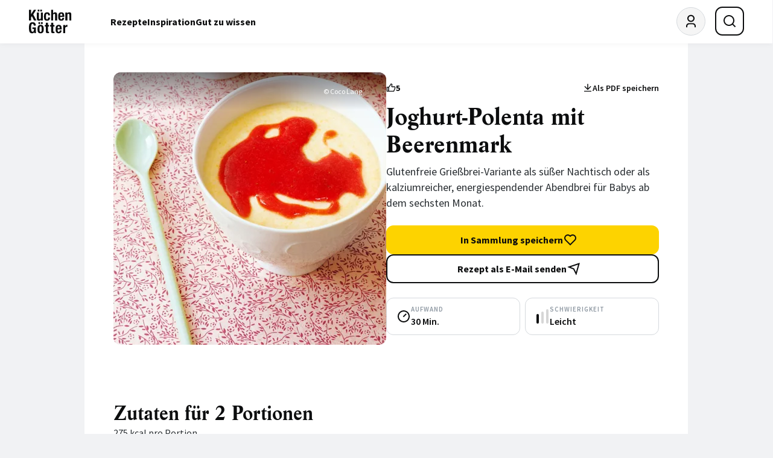

--- FILE ---
content_type: text/html; charset=UTF-8
request_url: https://www.kuechengoetter.de/threads/recipe-52195/comments.html?referrer=https://www.kuechengoetter.de/rezepte/joghurt-polenta-mit-beerenmark-52195?commented%3Dtrue&limit=10&title=Joghurt-Polenta%20mit%20Beerenmark
body_size: 1600
content:

<div id="main-comment" class="o-container o-stack o-stack--gap-6">
            <h3 class="u-font-headline-m">Jetzt kommentieren</h3>
    
            
            
    



    <div class="o-media o-media--gap-4">
        <div class="o-media__item">
            
<div class="c-avatar">
            <img src="/website/images/avatar.svg?v=2" alt="Avatar" width="48" height="48" loading="lazy">
    </div>
        </div>

                    <div class="o-media__content o-stack o-stack--gap-3">
                <div class="c-comment__title"><a href="/abo/registration?redirect=https://www.kuechengoetter.de/rezepte/joghurt-polenta-mit-beerenmark-52195?commented=true" class="c-link-underline">Registrieren</a> oder <button id="trigger-login-overlay" class="c-link-underline" aria-controls="login-overlay">Anmelden</button></div>
                <div class="c-comment__text">Melde dich jetzt an, um das Rezept Joghurt-Polenta mit Beerenmark zu kommentieren</div>
            </div>
            </div>

    <div id="main-comment-container">
        


    </div>

    
    </div>


<!-- overlay -->
<dialog id="login-overlay" aria-label="Login" class="c-overlay">
    <div class="c-overlay__header">

<button id="commentsaria-expander-2" class="c-button c-button--icon-only c-button--borderless c-overlay__close-button" type="button" aria-label="Login schließen" aria-controls="login-overlay" aria-expanded="false"><svg aria-hidden="true" width="24" height="24" viewBox="0 0 24 24" fill="none" xmlns="http://www.w3.org/2000/svg"><path d="M12 10.586L16.95 5.63599L18.364 7.04999L13.414 12L18.364 16.95L16.95 18.364L12 13.414L7.04999 18.364L5.63599 16.95L10.586 12L5.63599 7.04999L7.04999 5.63599L12 10.586Z" fill="currentColor"/></svg></button>
</div>

    <div class="c-overlay__content">
<div class="o-stack o-stack--gap-6">
    <div class="c-community__headline">Login</div>

    
    
<form action="/abo/login" class="o-stack o-stack--gap-6" method="post">
    
    <div class="o-stack o-stack--gap-1">
        <label for="login-email" class="c-label c-label--required">E-Mail-Adresse</label>


        

    <input id="login-email" name="_username" type="email" value="" autofocus required enterkeyhint="" maxlength="" class="c-input c-input--on-light">

    </div>

    <div class="o-stack o-stack--gap-1">
        <label for="login-password" class="c-label c-label--required">Passwort</label>


        

        
    <div id="commentstoggle-password-visibility-1" class="c-input-wrapper">
        <input id="login-password" name="_password" type="password" value="" required enterkeyhint="" maxlength="" class="c-input c-input--on-light" data-type="password">
        <button type="button">

            <svg aria-hidden="true" class="icon-show"  width="24" height="24" viewBox="0 0 24 24" fill="none" xmlns="http://www.w3.org/2000/svg"><path fill="none" d="M0 0h24v24H0z"/><path
        d="M12 3c5.392 0 9.878 3.88 10.819 9-.94 5.12-5.427 9-10.819 9-5.392 0-9.878-3.88-10.819-9C2.121 6.88 6.608 3 12 3zm0 16a9.005 9.005 0 0 0 8.777-7 9.005 9.005 0 0 0-17.554 0A9.005 9.005 0 0 0 12 19zm0-2.5a4.5 4.5 0 1 1 0-9 4.5 4.5 0 0 1 0 9zm0-2a2.5 2.5 0 1 0 0-5 2.5 2.5 0 0 0 0 5z" fill="currentColor"/></svg>
            <svg aria-hidden="true" class="icon-hide"  width="24" height="24" viewBox="0 0 24 24" fill="none" xmlns="http://www.w3.org/2000/svg"><path fill="none" d="M0 0h24v24H0z"/><path
        d="M17.882 19.297A10.949 10.949 0 0 1 12 21c-5.392 0-9.878-3.88-10.819-9a10.982 10.982 0 0 1 3.34-6.066L1.392 2.808l1.415-1.415 19.799 19.8-1.415 1.414-3.31-3.31zM5.935 7.35A8.965 8.965 0 0 0 3.223 12a9.005 9.005 0 0 0 13.201 5.838l-2.028-2.028A4.5 4.5 0 0 1 8.19 9.604L5.935 7.35zm6.979 6.978l-3.242-3.242a2.5 2.5 0 0 0 3.241 3.241zm7.893 2.264l-1.431-1.43A8.935 8.935 0 0 0 20.777 12 9.005 9.005 0 0 0 9.552 5.338L7.974 3.76C9.221 3.27 10.58 3 12 3c5.392 0 9.878 3.88 10.819 9a10.947 10.947 0 0 1-2.012 4.592zm-9.084-9.084a4.5 4.5 0 0 1 4.769 4.769l-4.77-4.769z" fill="currentColor"/></svg>
        </button>
    </div>

    <script>
        web.startComponent('toggle-password-visibility', 'commentstoggle-password-visibility-1');
    </script>

    </div>

                                            
    <input type="hidden" name="_target_path" value="https://www.kuechengoetter.de/rezepte/joghurt-polenta-mit-beerenmark-52195?commented=true&amp;refresh=1"/>
    <input type="hidden" name="_failure_path" value="/abo/login?returnUrl=https://www.kuechengoetter.de/rezepte/joghurt-polenta-mit-beerenmark-52195?commented=true&amp;refresh=1"/>

    <a class="c-community__link" href="/abo/password-forget">
        Passwort vergessen?
    </a>

    

<button class="c-button c-button--primary c-community__button" type="submit" aria-disabled="false">        <span class="c-button__text">Anmelden</span>
    </button>


    <span class="c-community__text">Noch keinen Account? <a href="/abo/registration">Jetzt registrieren!</a></span>
</form>
</div>
</div>
</dialog>

<script>
    web.startComponents([{"name":"comment","id":"main-comment","options":{"id":"main-comment"}},{"name":"aria-expander","id":"trigger-login-overlay","options":{"id":"trigger-login-overlay"}},{"name":"aria-expander","id":"commentsaria-expander-2","options":{}},{"name":"toggle-password-visibility","id":"commentstoggle-password-visibility-1","options":{}}]);
</script>
